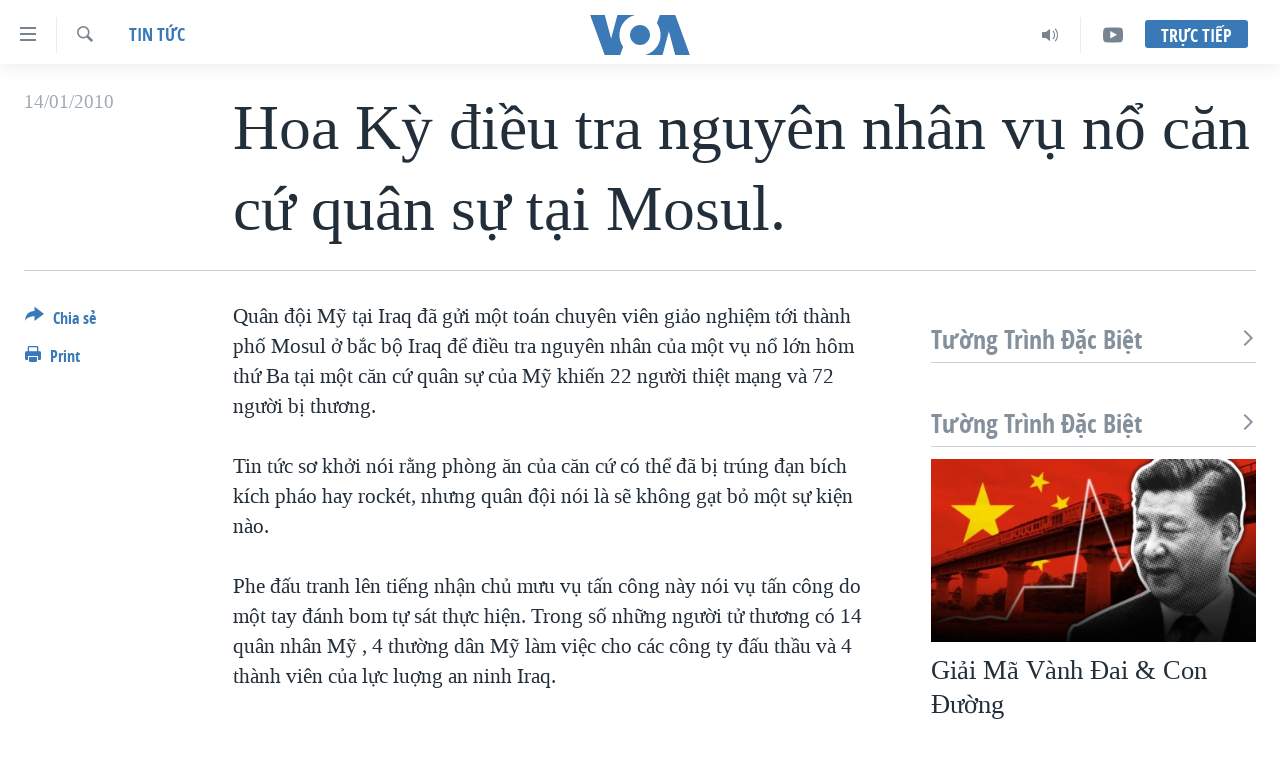

--- FILE ---
content_type: text/html; charset=utf-8
request_url: https://www.voatiengviet.com/a/a-19-2004-12-22-voa2-81503482/485784.html
body_size: 12929
content:

<!DOCTYPE html>
<html lang="vi" dir="ltr" class="no-js">
<head>
<link href="/Content/responsive/VOA/vi-VN/VOA-vi-VN.css?&amp;av=0.0.0.0&amp;cb=306" rel="stylesheet"/>
<script src="https://tags.voatiengviet.com/voa-pangea/prod/utag.sync.js"></script> <script type='text/javascript' src='https://www.youtube.com/iframe_api' async></script>
<script type="text/javascript">
//a general 'js' detection, must be on top level in <head>, due to CSS performance
document.documentElement.className = "js";
var cacheBuster = "306";
var appBaseUrl = "/";
var imgEnhancerBreakpoints = [0, 144, 256, 408, 650, 1023, 1597];
var isLoggingEnabled = false;
var isPreviewPage = false;
var isLivePreviewPage = false;
if (!isPreviewPage) {
window.RFE = window.RFE || {};
window.RFE.cacheEnabledByParam = window.location.href.indexOf('nocache=1') === -1;
const url = new URL(window.location.href);
const params = new URLSearchParams(url.search);
// Remove the 'nocache' parameter
params.delete('nocache');
// Update the URL without the 'nocache' parameter
url.search = params.toString();
window.history.replaceState(null, '', url.toString());
} else {
window.addEventListener('load', function() {
const links = window.document.links;
for (let i = 0; i < links.length; i++) {
links[i].href = '#';
links[i].target = '_self';
}
})
}
var pwaEnabled = false;
var swCacheDisabled;
</script>
<meta charset="utf-8" />
<title>Hoa Kỳ điều tra nguy&#234;n nh&#226;n vụ nổ căn cứ qu&#226;n sự tại Mosul.</title>
<meta name="description" content="Qu&#226;n đội Mỹ tại Iraq đ&#227; gửi một to&#225;n chuy&#234;n vi&#234;n giảo nghiệm tới th&#224;nh phố Mosul ở bắc bộ Iraq để điều tra nguy&#234;n nh&#226;n của một vụ nổ lớn h&#244;m thứ Ba tại một căn cứ qu&#226;n sự của Mỹ khiến 22 người thiệt mạng v&#224; 72 người bị thương.
Tin tức sơ khởi n&#243;i rằng ph&#242;ng ăn của căn cứ c&#243; thể đ&#227; bị tr&#250;ng đạn..." />
<meta name="keywords" content="Tin tức" />
<meta name="viewport" content="width=device-width, initial-scale=1.0" />
<meta http-equiv="X-UA-Compatible" content="IE=edge" />
<meta name="robots" content="max-image-preview:large"><meta property="fb:pages" content="144239423007" />
<meta name="msvalidate.01" content="3286EE554B6F672A6F2E608C02343C0E" />
<link href="https://www.voatiengviet.com/a/a-19-2004-12-22-voa2-81503482/485784.html" rel="canonical" />
<meta name="apple-mobile-web-app-title" content="VOA" />
<meta name="apple-mobile-web-app-status-bar-style" content="black" />
<meta name="apple-itunes-app" content="app-id=632618796, app-argument=//485784.ltr" />
<meta content="Hoa Kỳ điều tra nguyên nhân vụ nổ căn cứ quân sự tại Mosul." property="og:title" />
<meta content="Quân đội Mỹ tại Iraq đã gửi một toán chuyên viên giảo nghiệm tới thành phố Mosul ở bắc bộ Iraq để điều tra nguyên nhân của một vụ nổ lớn hôm thứ Ba tại một căn cứ quân sự của Mỹ khiến 22 người thiệt mạng và 72 người bị thương.
Tin tức sơ khởi nói rằng phòng ăn của căn cứ có thể đã bị trúng đạn..." property="og:description" />
<meta content="article" property="og:type" />
<meta content="https://www.voatiengviet.com/a/a-19-2004-12-22-voa2-81503482/485784.html" property="og:url" />
<meta content="Voice of America" property="og:site_name" />
<meta content="https://www.facebook.com/VOATiengViet" property="article:publisher" />
<meta content="https://www.voatiengviet.com/Content/responsive/VOA/img/top_logo_news.png" property="og:image" />
<meta content="640" property="og:image:width" />
<meta content="640" property="og:image:height" />
<meta content="site logo" property="og:image:alt" />
<meta content="303286607599462" property="fb:app_id" />
<meta content="summary_large_image" name="twitter:card" />
<meta content="@VOAVietnamese" name="twitter:site" />
<meta content="https://www.voatiengviet.com/Content/responsive/VOA/img/top_logo_news.png" name="twitter:image" />
<meta content="Hoa Kỳ điều tra nguyên nhân vụ nổ căn cứ quân sự tại Mosul." name="twitter:title" />
<meta content="Quân đội Mỹ tại Iraq đã gửi một toán chuyên viên giảo nghiệm tới thành phố Mosul ở bắc bộ Iraq để điều tra nguyên nhân của một vụ nổ lớn hôm thứ Ba tại một căn cứ quân sự của Mỹ khiến 22 người thiệt mạng và 72 người bị thương.
Tin tức sơ khởi nói rằng phòng ăn của căn cứ có thể đã bị trúng đạn..." name="twitter:description" />
<link rel="amphtml" href="https://www.voatiengviet.com/amp/a-19-2004-12-22-voa2-81503482/485784.html" />
<script type="application/ld+json">{"articleSection":"Tin tức","isAccessibleForFree":true,"headline":"Hoa Kỳ điều tra nguyên nhân vụ nổ căn cứ quân sự tại Mosul.","inLanguage":"vi-VN","keywords":"Tin tức","author":{"@type":"Person","name":"VOA"},"datePublished":"2010-01-14 10:04:59Z","dateModified":"2010-01-14 10:04:59Z","publisher":{"logo":{"width":512,"height":220,"@type":"ImageObject","url":"https://www.voatiengviet.com/Content/responsive/VOA/vi-VN/img/logo.png"},"@type":"NewsMediaOrganization","url":"https://www.voatiengviet.com","sameAs":["https://facebook.com/VOATiengViet","https://twitter.com/VOATiengViet","https://www.youtube.com/VOATiengViet","https://www.instagram.com/voatiengviet/"],"name":"VOA Tiếng Việt","alternateName":"VOA | Đài Tiếng Nói Hoa Kỳ"},"@context":"https://schema.org","@type":"NewsArticle","mainEntityOfPage":"https://www.voatiengviet.com/a/a-19-2004-12-22-voa2-81503482/485784.html","url":"https://www.voatiengviet.com/a/a-19-2004-12-22-voa2-81503482/485784.html","description":"Quân đội Mỹ tại Iraq đã gửi một toán chuyên viên giảo nghiệm tới thành phố Mosul ở bắc bộ Iraq để điều tra nguyên nhân của một vụ nổ lớn hôm thứ Ba tại một căn cứ quân sự của Mỹ khiến 22 người thiệt mạng và 72 người bị thương.\r\n Tin tức sơ khởi nói rằng phòng ăn của căn cứ có thể đã bị trúng đạn...","image":{"width":1080,"height":608,"@type":"ImageObject","url":"https://gdb.voanews.com/38CEF907-F6F1-40A7-AC67-CDE6A3271344_w1080_h608.png"},"name":"Hoa Kỳ điều tra nguyên nhân vụ nổ căn cứ quân sự tại Mosul."}</script>
<script src="/Scripts/responsive/infographics.b?v=dVbZ-Cza7s4UoO3BqYSZdbxQZVF4BOLP5EfYDs4kqEo1&amp;av=0.0.0.0&amp;cb=306"></script>
<script src="/Scripts/responsive/loader.b?v=Q26XNwrL6vJYKjqFQRDnx01Lk2pi1mRsuLEaVKMsvpA1&amp;av=0.0.0.0&amp;cb=306"></script>
<link rel="icon" type="image/svg+xml" href="/Content/responsive/VOA/img/webApp/favicon.svg" />
<link rel="alternate icon" href="/Content/responsive/VOA/img/webApp/favicon.ico" />
<link rel="apple-touch-icon" sizes="152x152" href="/Content/responsive/VOA/img/webApp/ico-152x152.png" />
<link rel="apple-touch-icon" sizes="144x144" href="/Content/responsive/VOA/img/webApp/ico-144x144.png" />
<link rel="apple-touch-icon" sizes="114x114" href="/Content/responsive/VOA/img/webApp/ico-114x114.png" />
<link rel="apple-touch-icon" sizes="72x72" href="/Content/responsive/VOA/img/webApp/ico-72x72.png" />
<link rel="apple-touch-icon-precomposed" href="/Content/responsive/VOA/img/webApp/ico-57x57.png" />
<link rel="icon" sizes="192x192" href="/Content/responsive/VOA/img/webApp/ico-192x192.png" />
<link rel="icon" sizes="128x128" href="/Content/responsive/VOA/img/webApp/ico-128x128.png" />
<meta name="msapplication-TileColor" content="#ffffff" />
<meta name="msapplication-TileImage" content="/Content/responsive/VOA/img/webApp/ico-144x144.png" />
<link rel="alternate" type="application/rss+xml" title="VOA - Top Stories [RSS]" href="/api/" />
<link rel="sitemap" type="application/rss+xml" href="/sitemap.xml" />
</head>
<body class=" nav-no-loaded cc_theme pg-article print-lay-article js-category-to-nav nojs-images ">
<script type="text/javascript" >
var analyticsData = {url:"https://www.voatiengviet.com/a/a-19-2004-12-22-voa2-81503482/485784.html",property_id:"492",article_uid:"485784",page_title:"Hoa Kỳ điều tra nguyên nhân vụ nổ căn cứ quân sự tại Mosul.",page_type:"article",content_type:"article",subcontent_type:"article",last_modified:"2010-01-14 10:04:59Z",pub_datetime:"2010-01-14 10:04:59Z",pub_year:"2010",pub_month:"01",pub_day:"14",pub_hour:"10",pub_weekday:"Thursday",section:"tin tức",english_section:"tin-tuc",byline:"",categories:"tin-tuc",domain:"www.voatiengviet.com",language:"Vietnamese",language_service:"VOA Vietnamese",platform:"web",copied:"no",copied_article:"",copied_title:"",runs_js:"Yes",cms_release:"8.44.0.0.306",enviro_type:"prod",slug:"a-19-2004-12-22-voa2-81503482",entity:"VOA",short_language_service:"VIE",platform_short:"W",page_name:"Hoa Kỳ điều tra nguyên nhân vụ nổ căn cứ quân sự tại Mosul."};
</script>
<noscript><iframe src="https://www.googletagmanager.com/ns.html?id=GTM-N8MP7P" height="0" width="0" style="display:none;visibility:hidden"></iframe></noscript><script type="text/javascript" data-cookiecategory="analytics">
var gtmEventObject = Object.assign({}, analyticsData, {event: 'page_meta_ready'});window.dataLayer = window.dataLayer || [];window.dataLayer.push(gtmEventObject);
if (top.location === self.location) { //if not inside of an IFrame
var renderGtm = "true";
if (renderGtm === "true") {
(function(w,d,s,l,i){w[l]=w[l]||[];w[l].push({'gtm.start':new Date().getTime(),event:'gtm.js'});var f=d.getElementsByTagName(s)[0],j=d.createElement(s),dl=l!='dataLayer'?'&l='+l:'';j.async=true;j.src='//www.googletagmanager.com/gtm.js?id='+i+dl;f.parentNode.insertBefore(j,f);})(window,document,'script','dataLayer','GTM-N8MP7P');
}
}
</script>
<!--Analytics tag js version start-->
<script type="text/javascript" data-cookiecategory="analytics">
var utag_data = Object.assign({}, analyticsData, {});
if(typeof(TealiumTagFrom)==='function' && typeof(TealiumTagSearchKeyword)==='function') {
var utag_from=TealiumTagFrom();var utag_searchKeyword=TealiumTagSearchKeyword();
if(utag_searchKeyword!=null && utag_searchKeyword!=='' && utag_data["search_keyword"]==null) utag_data["search_keyword"]=utag_searchKeyword;if(utag_from!=null && utag_from!=='') utag_data["from"]=TealiumTagFrom();}
if(window.top!== window.self&&utag_data.page_type==="snippet"){utag_data.page_type = 'iframe';}
try{if(window.top!==window.self&&window.self.location.hostname===window.top.location.hostname){utag_data.platform = 'self-embed';utag_data.platform_short = 'se';}}catch(e){if(window.top!==window.self&&window.self.location.search.includes("platformType=self-embed")){utag_data.platform = 'cross-promo';utag_data.platform_short = 'cp';}}
(function(a,b,c,d){ a="https://tags.voatiengviet.com/voa-pangea/prod/utag.js"; b=document;c="script";d=b.createElement(c);d.src=a;d.type="text/java"+c;d.async=true; a=b.getElementsByTagName(c)[0];a.parentNode.insertBefore(d,a); })();
</script>
<!--Analytics tag js version end-->
<!-- Analytics tag management NoScript -->
<noscript>
<img style="position: absolute; border: none;" src="https://ssc.voatiengviet.com/b/ss/bbgprod,bbgentityvoa/1/G.4--NS/1607347357?pageName=voa%3avie%3aw%3aarticle%3ahoa%20k%e1%bb%b3%20%c4%91i%e1%bb%81u%20tra%20nguy%c3%aan%20nh%c3%a2n%20v%e1%bb%a5%20n%e1%bb%95%20c%c4%83n%20c%e1%bb%a9%20qu%c3%a2n%20s%e1%bb%b1%20t%e1%ba%a1i%20mosul.&amp;c6=hoa%20k%e1%bb%b3%20%c4%91i%e1%bb%81u%20tra%20nguy%c3%aan%20nh%c3%a2n%20v%e1%bb%a5%20n%e1%bb%95%20c%c4%83n%20c%e1%bb%a9%20qu%c3%a2n%20s%e1%bb%b1%20t%e1%ba%a1i%20mosul.&amp;v36=8.44.0.0.306&amp;v6=D=c6&amp;g=https%3a%2f%2fwww.voatiengviet.com%2fa%2fa-19-2004-12-22-voa2-81503482%2f485784.html&amp;c1=D=g&amp;v1=D=g&amp;events=event1,event52&amp;c16=voa%20vietnamese&amp;v16=D=c16&amp;c5=tin-tuc&amp;v5=D=c5&amp;ch=tin%20t%e1%bb%a9c&amp;c15=vietnamese&amp;v15=D=c15&amp;c4=article&amp;v4=D=c4&amp;c14=485784&amp;v14=D=c14&amp;v20=no&amp;c17=web&amp;v17=D=c17&amp;mcorgid=518abc7455e462b97f000101%40adobeorg&amp;server=www.voatiengviet.com&amp;pageType=D=c4&amp;ns=bbg&amp;v29=D=server&amp;v25=voa&amp;v30=492&amp;v105=D=User-Agent " alt="analytics" width="1" height="1" /></noscript>
<!-- End of Analytics tag management NoScript -->
<!--*** Accessibility links - For ScreenReaders only ***-->
<section>
<div class="sr-only">
<h2>Đường dẫn truy cập</h2>
<ul>
<li><a href="#content" data-disable-smooth-scroll="1">Tới nội dung ch&#237;nh</a></li>
<li><a href="#navigation" data-disable-smooth-scroll="1">Tới điều hướng ch&#237;nh</a></li>
<li><a href="#txtHeaderSearch" data-disable-smooth-scroll="1">Đi tới &quot;T&#236;m&quot;</a></li>
</ul>
</div>
</section>
<div dir="ltr">
<div id="page">
<aside>
<div class="c-lightbox overlay-modal">
<div class="c-lightbox__intro">
<h2 class="c-lightbox__intro-title"></h2>
<button class="btn btn--rounded c-lightbox__btn c-lightbox__intro-next" title="Kế tiếp">
<span class="ico ico--rounded ico-chevron-forward"></span>
<span class="sr-only">Kế tiếp</span>
</button>
</div>
<div class="c-lightbox__nav">
<button class="btn btn--rounded c-lightbox__btn c-lightbox__btn--close" title="&#208;&#243;ng">
<span class="ico ico--rounded ico-close"></span>
<span class="sr-only">&#208;&#243;ng</span>
</button>
<button class="btn btn--rounded c-lightbox__btn c-lightbox__btn--prev" title="Trước">
<span class="ico ico--rounded ico-chevron-backward"></span>
<span class="sr-only">Trước</span>
</button>
<button class="btn btn--rounded c-lightbox__btn c-lightbox__btn--next" title="Kế tiếp">
<span class="ico ico--rounded ico-chevron-forward"></span>
<span class="sr-only">Kế tiếp</span>
</button>
</div>
<div class="c-lightbox__content-wrap">
<figure class="c-lightbox__content">
<span class="c-spinner c-spinner--lightbox">
<img src="/Content/responsive/img/player-spinner.png"
alt="please wait"
title="please wait" />
</span>
<div class="c-lightbox__img">
<div class="thumb">
<img src="" alt="" />
</div>
</div>
<figcaption>
<div class="c-lightbox__info c-lightbox__info--foot">
<span class="c-lightbox__counter"></span>
<span class="caption c-lightbox__caption"></span>
</div>
</figcaption>
</figure>
</div>
<div class="hidden">
<div class="content-advisory__box content-advisory__box--lightbox">
<span class="content-advisory__box-text">This image contains sensitive content which some people may find offensive or disturbing.</span>
<button class="btn btn--transparent content-advisory__box-btn m-t-md" value="text" type="button">
<span class="btn__text">
Click to reveal
</span>
</button>
</div>
</div>
</div>
<div class="print-dialogue">
<div class="container">
<h3 class="print-dialogue__title section-head">Print Options:</h3>
<div class="print-dialogue__opts">
<ul class="print-dialogue__opt-group">
<li class="form__group form__group--checkbox">
<input class="form__check " id="checkboxImages" name="checkboxImages" type="checkbox" checked="checked" />
<label for="checkboxImages" class="form__label m-t-md">Images</label>
</li>
<li class="form__group form__group--checkbox">
<input class="form__check " id="checkboxMultimedia" name="checkboxMultimedia" type="checkbox" checked="checked" />
<label for="checkboxMultimedia" class="form__label m-t-md">Multimedia</label>
</li>
</ul>
<ul class="print-dialogue__opt-group">
<li class="form__group form__group--checkbox">
<input class="form__check " id="checkboxEmbedded" name="checkboxEmbedded" type="checkbox" checked="checked" />
<label for="checkboxEmbedded" class="form__label m-t-md">Embedded Content</label>
</li>
<li class="hidden">
<input class="form__check " id="checkboxComments" name="checkboxComments" type="checkbox" />
<label for="checkboxComments" class="form__label m-t-md">Comments</label>
</li>
</ul>
</div>
<div class="print-dialogue__buttons">
<button class="btn btn--secondary close-button" type="button" title="Hủy">
<span class="btn__text ">Hủy</span>
</button>
<button class="btn btn-cust-print m-l-sm" type="button" title="Print">
<span class="btn__text ">Print</span>
</button>
</div>
</div>
</div>
<div class="ctc-message pos-fix">
<div class="ctc-message__inner">Link has been copied to clipboard</div>
</div>
</aside>
<div class="hdr-20 hdr-20--big">
<div class="hdr-20__inner">
<div class="hdr-20__max pos-rel">
<div class="hdr-20__side hdr-20__side--primary d-flex">
<label data-for="main-menu-ctrl" data-switcher-trigger="true" data-switch-target="main-menu-ctrl" class="burger hdr-trigger pos-rel trans-trigger" data-trans-evt="click" data-trans-id="menu">
<span class="ico ico-close hdr-trigger__ico hdr-trigger__ico--close burger__ico burger__ico--close"></span>
<span class="ico ico-menu hdr-trigger__ico hdr-trigger__ico--open burger__ico burger__ico--open"></span>
</label>
<div class="menu-pnl pos-fix trans-target" data-switch-target="main-menu-ctrl" data-trans-id="menu">
<div class="menu-pnl__inner">
<nav class="main-nav menu-pnl__item menu-pnl__item--first">
<ul class="main-nav__list accordeon" data-analytics-tales="false" data-promo-name="link" data-location-name="nav,secnav">
<li class="main-nav__item">
<a class="main-nav__item-name main-nav__item-name--link" href="/p/3639.html" title="Trang chủ" data-item-name="voa-tieng-viet" >Trang chủ</a>
</li>
<li class="main-nav__item">
<a class="main-nav__item-name main-nav__item-name--link" href="/p/6159.html" title="Việt Nam" data-item-name="viet-nam-1" >Việt Nam</a>
</li>
<li class="main-nav__item">
<a class="main-nav__item-name main-nav__item-name--link" href="/p/6165.html" title="Hoa Kỳ" data-item-name="hoa-ky-1" >Hoa Kỳ</a>
</li>
<li class="main-nav__item">
<a class="main-nav__item-name main-nav__item-name--link" href="/p/6184.html" title="Biển Đ&#244;ng" data-item-name="bien-dong" >Biển Đ&#244;ng</a>
</li>
<li class="main-nav__item">
<a class="main-nav__item-name main-nav__item-name--link" href="/p/6180.html" title="Thế giới" data-item-name="tin-the-gioi" >Thế giới</a>
</li>
<li class="main-nav__item">
<a class="main-nav__item-name main-nav__item-name--link" href="/p/3871.html" title="Blog" data-item-name="blog-mobile" >Blog</a>
</li>
<li class="main-nav__item">
<a class="main-nav__item-name main-nav__item-name--link" href="/p/6185.html" title="Diễn đ&#224;n" data-item-name="dien-dan" >Diễn đ&#224;n</a>
</li>
<li class="main-nav__item accordeon__item" data-switch-target="menu-item-1780">
<label class="main-nav__item-name main-nav__item-name--label accordeon__control-label" data-switcher-trigger="true" data-for="menu-item-1780">
Mục
<span class="ico ico-chevron-down main-nav__chev"></span>
</label>
<div class="main-nav__sub-list">
<a class="main-nav__item-name main-nav__item-name--link main-nav__item-name--sub" href="/PressFreedom" title="Tự Do B&#225;o Ch&#237;" data-item-name="press-freedom" >Tự Do B&#225;o Ch&#237;</a>
<a class="main-nav__item-name main-nav__item-name--link main-nav__item-name--sub" href="/z/7172" title="Vạch Trần Tin Giả" data-item-name="polygraph-vach-tran-tin-gia" >Vạch Trần Tin Giả</a>
<a class="main-nav__item-name main-nav__item-name--link main-nav__item-name--sub" href="/p/8930.html" title="Người Việt hải ngoại" data-item-name="nguoi-viet-hai-ngoai" >Người Việt hải ngoại</a>
<a class="main-nav__item-name main-nav__item-name--link main-nav__item-name--sub" href="/z/1800" title="Đời sống" data-item-name="doi-song" >Đời sống</a>
<a class="main-nav__item-name main-nav__item-name--link main-nav__item-name--sub" href="/z/1799" title="Kinh tế" data-item-name="kinh-te" >Kinh tế</a>
<a class="main-nav__item-name main-nav__item-name--link main-nav__item-name--sub" href="/z/1809" title="Khoa học" data-item-name="khoa-hoc-cong-nghe" >Khoa học</a>
<a class="main-nav__item-name main-nav__item-name--link main-nav__item-name--sub" href="/z/1796" title="Sức khoẻ" data-item-name="suc-khoe" >Sức khoẻ</a>
<a class="main-nav__item-name main-nav__item-name--link main-nav__item-name--sub" href="/z/1790" title="Văn ho&#225;" data-item-name="van-hoa" >Văn ho&#225;</a>
<a class="main-nav__item-name main-nav__item-name--link main-nav__item-name--sub" href="/z/1811" title="Thể thao" data-item-name="the-thao" >Thể thao</a>
<a class="main-nav__item-name main-nav__item-name--link main-nav__item-name--sub" href="/z/1801" title="Gi&#225;o dục" data-item-name="giao-duc" >Gi&#225;o dục</a>
</div>
</li>
<li class="main-nav__item accordeon__item" data-switch-target="menu-item-1867">
<label class="main-nav__item-name main-nav__item-name--label accordeon__control-label" data-switcher-trigger="true" data-for="menu-item-1867">
Chuy&#234;n đề
<span class="ico ico-chevron-down main-nav__chev"></span>
</label>
<div class="main-nav__sub-list">
<a class="main-nav__item-name main-nav__item-name--link main-nav__item-name--sub" href="https://projects.voanews.com/trade-wars/vietnamese.html" title="Chiến Tranh Thương Mại Của Mỹ: Qu&#225; Khứ V&#224; Hiện Tại" >Chiến Tranh Thương Mại Của Mỹ: Qu&#225; Khứ V&#224; Hiện Tại</a>
<a class="main-nav__item-name main-nav__item-name--link main-nav__item-name--sub" href="/p/9277.html" title="H&#224;nh Tr&#236;nh Bầu Cử 2024" data-item-name="hanh-trinh-bau-cu-2024" >H&#224;nh Tr&#236;nh Bầu Cử 2024</a>
<a class="main-nav__item-name main-nav__item-name--link main-nav__item-name--sub" href="https://projects.voanews.com/israel/one-year-at-war/vietnamese.html" title="Một Năm Chiến Tranh Tại Dải Gaza" >Một Năm Chiến Tranh Tại Dải Gaza</a>
<a class="main-nav__item-name main-nav__item-name--link main-nav__item-name--sub" href="https://projects.voanews.com/china/global-footprint/data-explorer/vietnamese.html" title="Giải M&#227; V&#224;nh Đai &amp; Con Đường" >Giải M&#227; V&#224;nh Đai &amp; Con Đường</a>
<a class="main-nav__item-name main-nav__item-name--link main-nav__item-name--sub" href="/p/8272.html" title="Ng&#224;y Tị nạn Thế giới" data-item-name="world-refugee-day" >Ng&#224;y Tị nạn Thế giới</a>
<a class="main-nav__item-name main-nav__item-name--link main-nav__item-name--sub" href="/p/7887.html" title="Trịnh Vĩnh B&#236;nh - người hạ &#39;b&#234;n thắng cuộc&#39;" data-item-name="trinh-vinh-binh-nguoi-ha-ben-thang-cuoc" >Trịnh Vĩnh B&#236;nh - người hạ &#39;b&#234;n thắng cuộc&#39;</a>
<a class="main-nav__item-name main-nav__item-name--link main-nav__item-name--sub" href="https://projects.voanews.com/ground-zero/vietnamese.html" title="Ground Zero – Xưa v&#224; Nay" >Ground Zero – Xưa v&#224; Nay</a>
<a class="main-nav__item-name main-nav__item-name--link main-nav__item-name--sub" href="https://projects.voanews.com/afghanistan/timeline/vietnamese.html" title="Chi ph&#237; chiến tranh Afghanistan" >Chi ph&#237; chiến tranh Afghanistan</a>
<a class="main-nav__item-name main-nav__item-name--link main-nav__item-name--sub" href="/z/5929" title="C&#225;c gi&#225; trị Cộng h&#242;a ở Việt Nam" data-item-name="cac-gia-tri-cong-hoa-o-vietnam" >C&#225;c gi&#225; trị Cộng h&#242;a ở Việt Nam</a>
<a class="main-nav__item-name main-nav__item-name--link main-nav__item-name--sub" href="/p/7046.html" title="Thượng đỉnh Trump-Kim tại Việt Nam" data-item-name="thuong-dinh-trump-kim-vietnam" >Thượng đỉnh Trump-Kim tại Việt Nam</a>
<a class="main-nav__item-name main-nav__item-name--link main-nav__item-name--sub" href="https://projects.voanews.com/vu-kien-trinh-vinh-binh-vs-chinh-phu-vn/" title="Trịnh Vĩnh B&#236;nh vs. Ch&#237;nh phủ Việt Nam" >Trịnh Vĩnh B&#236;nh vs. Ch&#237;nh phủ Việt Nam</a>
<a class="main-nav__item-name main-nav__item-name--link main-nav__item-name--sub" href="/p/6556.html" title="Ngư D&#226;n Việt v&#224; L&#224;n S&#243;ng Trộm Hải S&#226;m" data-item-name="ngu-dan-viet-va-lan-song-trom-hai-sam" >Ngư D&#226;n Việt v&#224; L&#224;n S&#243;ng Trộm Hải S&#226;m</a>
<a class="main-nav__item-name main-nav__item-name--link main-nav__item-name--sub" href="https://projects.voanews.com/off-the-highway/vi/" title="B&#234;n Kia Quốc Lộ: Tiếng Vọng Từ N&#244;ng Th&#244;n Mỹ" >B&#234;n Kia Quốc Lộ: Tiếng Vọng Từ N&#244;ng Th&#244;n Mỹ</a>
<a class="main-nav__item-name main-nav__item-name--link main-nav__item-name--sub" href="/p/9003.html" title="Quan Hệ Việt Mỹ" data-item-name="us-vietnam-relation-quan-he-viet-my" >Quan Hệ Việt Mỹ</a>
</div>
</li>
<li class="main-nav__item">
<a class="main-nav__item-name main-nav__item-name--link" href="/p/3873.html" title="Học tiếng Anh" data-item-name="hoc-tieng-anh-mobile" >Học tiếng Anh</a>
</li>
<li class="main-nav__item">
<a class="main-nav__item-name main-nav__item-name--link" href="/p/3863.html" title="Video" data-item-name="video-mobile" >Video</a>
</li>
<li class="main-nav__item">
<a class="main-nav__item-name main-nav__item-name--link" href="/Nghe" title="Nghe" data-item-name="audio-mobile" >Nghe</a>
</li>
</ul>
</nav>
<div class="menu-pnl__item menu-pnl__item--social">
<h5 class="menu-pnl__sub-head">Mạng x&#227; hội</h5>
<a href="https://facebook.com/VOATiengViet" title="Follow us on Facebook" data-analytics-text="follow_on_facebook" class="btn btn--rounded btn--social-inverted menu-pnl__btn js-social-btn btn-facebook" target="_blank" rel="noopener">
<span class="ico ico-facebook-alt ico--rounded"></span>
</a>
<a href="https://twitter.com/VOATiengViet" title="Follow us on Twitter" data-analytics-text="follow_on_twitter" class="btn btn--rounded btn--social-inverted menu-pnl__btn js-social-btn btn-twitter" target="_blank" rel="noopener">
<span class="ico ico-twitter ico--rounded"></span>
</a>
<a href="https://www.youtube.com/VOATiengViet" title="Follow us on Youtube" data-analytics-text="follow_on_youtube" class="btn btn--rounded btn--social-inverted menu-pnl__btn js-social-btn btn-youtube" target="_blank" rel="noopener">
<span class="ico ico-youtube ico--rounded"></span>
</a>
<a href="https://www.instagram.com/voatiengviet/" title="Follow us on Instagram" data-analytics-text="follow_on_instagram" class="btn btn--rounded btn--social-inverted menu-pnl__btn js-social-btn btn-instagram" target="_blank" rel="noopener">
<span class="ico ico-instagram ico--rounded"></span>
</a>
</div>
<div class="menu-pnl__item">
<a href="/navigation/allsites" class="menu-pnl__item-link">
<span class="ico ico-languages "></span>
Ng&#244;n ngữ kh&#225;c
</a>
</div>
</div>
</div>
<label data-for="top-search-ctrl" data-switcher-trigger="true" data-switch-target="top-search-ctrl" class="top-srch-trigger hdr-trigger">
<span class="ico ico-close hdr-trigger__ico hdr-trigger__ico--close top-srch-trigger__ico top-srch-trigger__ico--close"></span>
<span class="ico ico-search hdr-trigger__ico hdr-trigger__ico--open top-srch-trigger__ico top-srch-trigger__ico--open"></span>
</label>
<div class="srch-top srch-top--in-header" data-switch-target="top-search-ctrl">
<div class="container">
<form action="/s" class="srch-top__form srch-top__form--in-header" id="form-topSearchHeader" method="get" role="search"><label for="txtHeaderSearch" class="sr-only">T&#236;m</label>
<input type="text" id="txtHeaderSearch" name="k" placeholder="T&#236;m..." accesskey="s" value="" class="srch-top__input analyticstag-event" onkeydown="if (event.keyCode === 13) { FireAnalyticsTagEventOnSearch('search', $dom.get('#txtHeaderSearch')[0].value) }" />
<button title="T&#236;m" type="submit" class="btn btn--top-srch analyticstag-event" onclick="FireAnalyticsTagEventOnSearch('search', $dom.get('#txtHeaderSearch')[0].value) ">
<span class="ico ico-search"></span>
</button></form>
</div>
</div>
<a href="/" class="main-logo-link">
<img src="/Content/responsive/VOA/vi-VN/img/logo-compact.svg" class="main-logo main-logo--comp" alt="site logo">
<img src="/Content/responsive/VOA/vi-VN/img/logo.svg" class="main-logo main-logo--big" alt="site logo">
</a>
</div>
<div class="hdr-20__side hdr-20__side--secondary d-flex">
<a href="https://www.youtube.com/VOATiengviet" title="YouTube" class="hdr-20__secondary-item" data-item-name="custom1">
<span class="ico-custom ico-custom--1 hdr-20__secondary-icon"></span>
</a>
<a href="/Nghe/" title="Audio" class="hdr-20__secondary-item" data-item-name="audio">
<span class="ico ico-audio hdr-20__secondary-icon"></span>
</a>
<a href="/s" title="T&#236;m" class="hdr-20__secondary-item hdr-20__secondary-item--search" data-item-name="search">
<span class="ico ico-search hdr-20__secondary-icon hdr-20__secondary-icon--search"></span>
</a>
<div class="hdr-20__secondary-item live-b-drop">
<div class="live-b-drop__off">
<a href="/live/" class="live-b-drop__link" title="Trực tiếp" data-item-name="live">
<span class="badge badge--live-btn badge--live-btn-off">
Trực tiếp
</span>
</a>
</div>
<div class="live-b-drop__on hidden">
<label data-for="live-ctrl" data-switcher-trigger="true" data-switch-target="live-ctrl" class="live-b-drop__label pos-rel">
<span class="badge badge--live badge--live-btn">
Trực tiếp
</span>
<span class="ico ico-close live-b-drop__label-ico live-b-drop__label-ico--close"></span>
</label>
<div class="live-b-drop__panel" id="targetLivePanelDiv" data-switch-target="live-ctrl"></div>
</div>
</div>
<div class="srch-bottom">
<form action="/s" class="srch-bottom__form d-flex" id="form-bottomSearch" method="get" role="search"><label for="txtSearch" class="sr-only">T&#236;m</label>
<input type="search" id="txtSearch" name="k" placeholder="T&#236;m..." accesskey="s" value="" class="srch-bottom__input analyticstag-event" onkeydown="if (event.keyCode === 13) { FireAnalyticsTagEventOnSearch('search', $dom.get('#txtSearch')[0].value) }" />
<button title="T&#236;m" type="submit" class="btn btn--bottom-srch analyticstag-event" onclick="FireAnalyticsTagEventOnSearch('search', $dom.get('#txtSearch')[0].value) ">
<span class="ico ico-search"></span>
</button></form>
</div>
</div>
<img src="/Content/responsive/VOA/vi-VN/img/logo-print.gif" class="logo-print" alt="site logo">
<img src="/Content/responsive/VOA/vi-VN/img/logo-print_color.png" class="logo-print logo-print--color" alt="site logo">
</div>
</div>
</div>
<script>
if (document.body.className.indexOf('pg-home') > -1) {
var nav2In = document.querySelector('.hdr-20__inner');
var nav2Sec = document.querySelector('.hdr-20__side--secondary');
var secStyle = window.getComputedStyle(nav2Sec);
if (nav2In && window.pageYOffset < 150 && secStyle['position'] !== 'fixed') {
nav2In.classList.add('hdr-20__inner--big')
}
}
</script>
<div class="c-hlights c-hlights--breaking c-hlights--no-item" data-hlight-display="mobile,desktop">
<div class="c-hlights__wrap container p-0">
<div class="c-hlights__nav">
<a role="button" href="#" title="Trước">
<span class="ico ico-chevron-backward m-0"></span>
<span class="sr-only">Trước</span>
</a>
<a role="button" href="#" title="Kế tiếp">
<span class="ico ico-chevron-forward m-0"></span>
<span class="sr-only">Kế tiếp</span>
</a>
</div>
<span class="c-hlights__label">
<span class="">Tin mới</span>
<span class="switcher-trigger">
<label data-for="more-less-1" data-switcher-trigger="true" class="switcher-trigger__label switcher-trigger__label--more p-b-0" title="Xem th&#234;m">
<span class="ico ico-chevron-down"></span>
</label>
<label data-for="more-less-1" data-switcher-trigger="true" class="switcher-trigger__label switcher-trigger__label--less p-b-0" title="Kh&#244;ng hiển thị nội dung">
<span class="ico ico-chevron-up"></span>
</label>
</span>
</span>
<ul class="c-hlights__items switcher-target" data-switch-target="more-less-1">
</ul>
</div>
</div> <div id="content">
<main class="container">
<div class="hdr-container">
<div class="row">
<div class="col-category col-xs-12 col-md-2 pull-left"> <div class="category js-category">
<a class="" href="/z/1777">Tin tức</a> </div>
</div><div class="col-title col-xs-12 col-md-10 pull-right"> <h1 class="title pg-title">
Hoa Kỳ điều tra nguy&#234;n nh&#226;n vụ nổ căn cứ qu&#226;n sự tại Mosul.
</h1>
</div><div class="col-publishing-details col-xs-12 col-sm-12 col-md-2 pull-left"> <div class="publishing-details ">
<div class="published">
<span class="date" >
<time pubdate="pubdate" datetime="2010-01-14T17:04:59+07:00">
14/01/2010
</time>
</span>
</div>
</div>
</div><div class="col-lg-12 separator"> <div class="separator">
<hr class="title-line" />
</div>
</div>
</div>
</div>
<div class="body-container">
<div class="row">
<div class="col-xs-12 col-md-2 pull-left article-share">
<div class="share--box">
<div class="sticky-share-container" style="display:none">
<div class="container">
<a href="https://www.voatiengviet.com" id="logo-sticky-share">&nbsp;</a>
<div class="pg-title pg-title--sticky-share">
Hoa Kỳ điều tra nguy&#234;n nh&#226;n vụ nổ căn cứ qu&#226;n sự tại Mosul.
</div>
<div class="sticked-nav-actions">
<!--This part is for sticky navigation display-->
<p class="buttons link-content-sharing p-0 ">
<button class="btn btn--link btn-content-sharing p-t-0 " id="btnContentSharing" value="text" role="Button" type="" title="Th&#234;m lựa chọn chia sẻ">
<span class="ico ico-share ico--l"></span>
<span class="btn__text ">
Chia sẻ
</span>
</button>
</p>
<aside class="content-sharing js-content-sharing js-content-sharing--apply-sticky content-sharing--sticky"
role="complementary"
data-share-url="https://www.voatiengviet.com/a/a-19-2004-12-22-voa2-81503482/485784.html" data-share-title="Hoa Kỳ điều tra nguy&#234;n nh&#226;n vụ nổ căn cứ qu&#226;n sự tại Mosul." data-share-text="">
<div class="content-sharing__popover">
<h6 class="content-sharing__title">Chia sẻ</h6>
<button href="#close" id="btnCloseSharing" class="btn btn--text-like content-sharing__close-btn">
<span class="ico ico-close ico--l"></span>
</button>
<ul class="content-sharing__list">
<li class="content-sharing__item">
<div class="ctc ">
<input type="text" class="ctc__input" readonly="readonly">
<a href="" js-href="https://www.voatiengviet.com/a/a-19-2004-12-22-voa2-81503482/485784.html" class="content-sharing__link ctc__button">
<span class="ico ico-copy-link ico--rounded ico--s"></span>
<span class="content-sharing__link-text">Copy link</span>
</a>
</div>
</li>
<li class="content-sharing__item">
<a href="https://facebook.com/sharer.php?u=https%3a%2f%2fwww.voatiengviet.com%2fa%2fa-19-2004-12-22-voa2-81503482%2f485784.html"
data-analytics-text="share_on_facebook"
title="Facebook" target="_blank"
class="content-sharing__link js-social-btn">
<span class="ico ico-facebook ico--rounded ico--s"></span>
<span class="content-sharing__link-text">Facebook</span>
</a>
</li>
<li class="content-sharing__item">
<a href="https://twitter.com/share?url=https%3a%2f%2fwww.voatiengviet.com%2fa%2fa-19-2004-12-22-voa2-81503482%2f485784.html&amp;text=Hoa+K%e1%bb%b3+%c4%91i%e1%bb%81u+tra+nguy%c3%aan+nh%c3%a2n+v%e1%bb%a5+n%e1%bb%95+c%c4%83n+c%e1%bb%a9+qu%c3%a2n+s%e1%bb%b1+t%e1%ba%a1i+Mosul."
data-analytics-text="share_on_twitter"
title="Twitter" target="_blank"
class="content-sharing__link js-social-btn">
<span class="ico ico-twitter ico--rounded ico--s"></span>
<span class="content-sharing__link-text">Twitter</span>
</a>
</li>
<li class="content-sharing__item visible-xs-inline-block visible-sm-inline-block">
<a href="whatsapp://send?text=https%3a%2f%2fwww.voatiengviet.com%2fa%2fa-19-2004-12-22-voa2-81503482%2f485784.html"
data-analytics-text="share_on_whatsapp"
title="WhatsApp" target="_blank"
class="content-sharing__link js-social-btn">
<span class="ico ico-whatsapp ico--rounded ico--s"></span>
<span class="content-sharing__link-text">WhatsApp</span>
</a>
</li>
<li class="content-sharing__item visible-md-inline-block visible-lg-inline-block">
<a href="https://web.whatsapp.com/send?text=https%3a%2f%2fwww.voatiengviet.com%2fa%2fa-19-2004-12-22-voa2-81503482%2f485784.html"
data-analytics-text="share_on_whatsapp_desktop"
title="WhatsApp" target="_blank"
class="content-sharing__link js-social-btn">
<span class="ico ico-whatsapp ico--rounded ico--s"></span>
<span class="content-sharing__link-text">WhatsApp</span>
</a>
</li>
<li class="content-sharing__item visible-xs-inline-block visible-sm-inline-block">
<a href="https://line.me/R/msg/text/?https%3a%2f%2fwww.voatiengviet.com%2fa%2fa-19-2004-12-22-voa2-81503482%2f485784.html"
data-analytics-text="share_on_line"
title="Line" target="_blank"
class="content-sharing__link js-social-btn">
<span class="ico ico-line ico--rounded ico--s"></span>
<span class="content-sharing__link-text">Line</span>
</a>
</li>
<li class="content-sharing__item visible-md-inline-block visible-lg-inline-block">
<a href="https://timeline.line.me/social-plugin/share?url=https%3a%2f%2fwww.voatiengviet.com%2fa%2fa-19-2004-12-22-voa2-81503482%2f485784.html"
data-analytics-text="share_on_line_desktop"
title="Line" target="_blank"
class="content-sharing__link js-social-btn">
<span class="ico ico-line ico--rounded ico--s"></span>
<span class="content-sharing__link-text">Line</span>
</a>
</li>
<li class="content-sharing__item">
<a href="mailto:?body=https%3a%2f%2fwww.voatiengviet.com%2fa%2fa-19-2004-12-22-voa2-81503482%2f485784.html&amp;subject=Hoa Kỳ điều tra nguy&#234;n nh&#226;n vụ nổ căn cứ qu&#226;n sự tại Mosul."
title="Email"
class="content-sharing__link ">
<span class="ico ico-email ico--rounded ico--s"></span>
<span class="content-sharing__link-text">Email</span>
</a>
</li>
</ul>
</div>
</aside>
</div>
</div>
</div>
<div class="links">
<p class="buttons link-content-sharing p-0 ">
<button class="btn btn--link btn-content-sharing p-t-0 " id="btnContentSharing" value="text" role="Button" type="" title="Th&#234;m lựa chọn chia sẻ">
<span class="ico ico-share ico--l"></span>
<span class="btn__text ">
Chia sẻ
</span>
</button>
</p>
<aside class="content-sharing js-content-sharing " role="complementary"
data-share-url="https://www.voatiengviet.com/a/a-19-2004-12-22-voa2-81503482/485784.html" data-share-title="Hoa Kỳ điều tra nguy&#234;n nh&#226;n vụ nổ căn cứ qu&#226;n sự tại Mosul." data-share-text="">
<div class="content-sharing__popover">
<h6 class="content-sharing__title">Chia sẻ</h6>
<button href="#close" id="btnCloseSharing" class="btn btn--text-like content-sharing__close-btn">
<span class="ico ico-close ico--l"></span>
</button>
<ul class="content-sharing__list">
<li class="content-sharing__item">
<div class="ctc ">
<input type="text" class="ctc__input" readonly="readonly">
<a href="" js-href="https://www.voatiengviet.com/a/a-19-2004-12-22-voa2-81503482/485784.html" class="content-sharing__link ctc__button">
<span class="ico ico-copy-link ico--rounded ico--l"></span>
<span class="content-sharing__link-text">Copy link</span>
</a>
</div>
</li>
<li class="content-sharing__item">
<a href="https://facebook.com/sharer.php?u=https%3a%2f%2fwww.voatiengviet.com%2fa%2fa-19-2004-12-22-voa2-81503482%2f485784.html"
data-analytics-text="share_on_facebook"
title="Facebook" target="_blank"
class="content-sharing__link js-social-btn">
<span class="ico ico-facebook ico--rounded ico--l"></span>
<span class="content-sharing__link-text">Facebook</span>
</a>
</li>
<li class="content-sharing__item">
<a href="https://twitter.com/share?url=https%3a%2f%2fwww.voatiengviet.com%2fa%2fa-19-2004-12-22-voa2-81503482%2f485784.html&amp;text=Hoa+K%e1%bb%b3+%c4%91i%e1%bb%81u+tra+nguy%c3%aan+nh%c3%a2n+v%e1%bb%a5+n%e1%bb%95+c%c4%83n+c%e1%bb%a9+qu%c3%a2n+s%e1%bb%b1+t%e1%ba%a1i+Mosul."
data-analytics-text="share_on_twitter"
title="Twitter" target="_blank"
class="content-sharing__link js-social-btn">
<span class="ico ico-twitter ico--rounded ico--l"></span>
<span class="content-sharing__link-text">Twitter</span>
</a>
</li>
<li class="content-sharing__item visible-xs-inline-block visible-sm-inline-block">
<a href="whatsapp://send?text=https%3a%2f%2fwww.voatiengviet.com%2fa%2fa-19-2004-12-22-voa2-81503482%2f485784.html"
data-analytics-text="share_on_whatsapp"
title="WhatsApp" target="_blank"
class="content-sharing__link js-social-btn">
<span class="ico ico-whatsapp ico--rounded ico--l"></span>
<span class="content-sharing__link-text">WhatsApp</span>
</a>
</li>
<li class="content-sharing__item visible-md-inline-block visible-lg-inline-block">
<a href="https://web.whatsapp.com/send?text=https%3a%2f%2fwww.voatiengviet.com%2fa%2fa-19-2004-12-22-voa2-81503482%2f485784.html"
data-analytics-text="share_on_whatsapp_desktop"
title="WhatsApp" target="_blank"
class="content-sharing__link js-social-btn">
<span class="ico ico-whatsapp ico--rounded ico--l"></span>
<span class="content-sharing__link-text">WhatsApp</span>
</a>
</li>
<li class="content-sharing__item visible-xs-inline-block visible-sm-inline-block">
<a href="https://line.me/R/msg/text/?https%3a%2f%2fwww.voatiengviet.com%2fa%2fa-19-2004-12-22-voa2-81503482%2f485784.html"
data-analytics-text="share_on_line"
title="Line" target="_blank"
class="content-sharing__link js-social-btn">
<span class="ico ico-line ico--rounded ico--l"></span>
<span class="content-sharing__link-text">Line</span>
</a>
</li>
<li class="content-sharing__item visible-md-inline-block visible-lg-inline-block">
<a href="https://timeline.line.me/social-plugin/share?url=https%3a%2f%2fwww.voatiengviet.com%2fa%2fa-19-2004-12-22-voa2-81503482%2f485784.html"
data-analytics-text="share_on_line_desktop"
title="Line" target="_blank"
class="content-sharing__link js-social-btn">
<span class="ico ico-line ico--rounded ico--l"></span>
<span class="content-sharing__link-text">Line</span>
</a>
</li>
<li class="content-sharing__item">
<a href="mailto:?body=https%3a%2f%2fwww.voatiengviet.com%2fa%2fa-19-2004-12-22-voa2-81503482%2f485784.html&amp;subject=Hoa Kỳ điều tra nguy&#234;n nh&#226;n vụ nổ căn cứ qu&#226;n sự tại Mosul."
title="Email"
class="content-sharing__link ">
<span class="ico ico-email ico--rounded ico--l"></span>
<span class="content-sharing__link-text">Email</span>
</a>
</li>
</ul>
</div>
</aside>
<p class="link-print visible-md visible-lg buttons p-0">
<button class="btn btn--link btn-print p-t-0" onclick="if (typeof FireAnalyticsTagEvent === 'function') {FireAnalyticsTagEvent({ on_page_event: 'print_story' });}return false" title="(CTRL+P)">
<span class="ico ico-print"></span>
<span class="btn__text">Print</span>
</button>
</p>
</div>
</div>
</div>
<div class="col-xs-12 col-sm-12 col-md-10 col-lg-10 pull-right">
<div class="row">
<div class="col-xs-12 col-sm-12 col-md-8 col-lg-8 pull-left bottom-offset content-offset">
<div id="article-content" class="content-floated-wrap fb-quotable">
<div class="wsw">
<p>Quân đội Mỹ tại Iraq đã gửi một toán chuyên viên giảo nghiệm tới thành phố Mosul ở bắc bộ Iraq để điều tra nguyên nhân của một vụ nổ lớn hôm thứ Ba tại một căn cứ quân sự của Mỹ khiến 22 người thiệt mạng và 72 người bị thương. </p>
<p />
Tin tức sơ khởi nói rằng phòng ăn của căn cứ có thể đã bị trúng đạn bích kích pháo hay rockét, nhưng quân đội nói là sẽ không gạt bỏ một sự kiện nào.
<p />Phe đấu tranh lên tiếng nhận chủ mưu vụ tấn công này nói vụ tấn công do một tay đánh bom tự sát thực hiện. Trong số những người tử thương có 14 quân nhân Mỹ , 4 thường dân Mỹ làm việc cho các công ty đấu thầu và 4 thành viên của lực luợng an ninh Iraq.
<p />Đa số những người bị thương là quân nhân Mỹ, và vài người bị thương nặng đã được chở tới một quân y viện ở Đức để chữa trị.
<p>Đường phố Mosul hôm nay không một bóng người và năm cây cầu của thành phố đều bị phong tỏa. Chiến xa và binh sĩ Mỹ trấn đóng trên khắp thành phố trong khi trực thăng bay lượn trên đầu. </p>
</div>
</div>
</div>
<div class="col-xs-12 col-sm-12 col-md-4 col-lg-4 pull-left design-top-offset"> <div class="region">
<div class="media-block-wrap" id="wrowblock-46313_21" data-area-id=R1_1>
<h2 class="section-head">
<a href="https://projects.voanews.com/israel/one-year-at-war/vietnamese.html"><span class="ico ico-chevron-forward pull-right flip"></span>Tường Tr&#236;nh Đặc Biệt</a> </h2>
<div class="row">
<div class="col-xs-12 col-sm-6 col-md-12 col-lg-12">
<div class="row">
<ul>
</ul>
</div>
</div>
<div class="col-xs-12 col-sm-6 col-md-12 col-lg-12 fui-grid">
<div class="row">
<ul>
</ul>
</div>
</div>
</div>
</div>
<div class="media-block-wrap" id="wrowblock-35977_21" data-area-id=R6_1>
<h2 class="section-head">
<a href="https://projects.voanews.com/china/global-footprint/data-explorer/vietnamese.html"><span class="ico ico-chevron-forward pull-right flip"></span>Tường Tr&#236;nh Đặc Biệt</a> </h2>
<div class="row">
<ul>
<li class="col-xs-12 col-sm-12 col-md-12 col-lg-12 mb-grid">
<div class="media-block ">
<a href="https://projects.voanews.com/china/global-footprint/data-explorer/vietnamese.html" class="img-wrap img-wrap--t-spac img-wrap--size-2" title="Giải M&#227; V&#224;nh Đai &amp; Con Đường">
<div class="thumb thumb16_9">
<noscript class="nojs-img">
<img src="https://gdb.voanews.com/01000000-0aff-0242-0021-08db1defe4e8_w160_r1.jpg" alt="" />
</noscript>
<img data-src="https://gdb.voanews.com/01000000-0aff-0242-0021-08db1defe4e8_w100_r1.jpg" src="" alt="" class=""/>
</div>
</a>
<div class="media-block__content">
<a href="https://projects.voanews.com/china/global-footprint/data-explorer/vietnamese.html">
<h4 class="media-block__title media-block__title--size-2" title="Giải M&#227; V&#224;nh Đai &amp; Con Đường">
Giải M&#227; V&#224;nh Đai &amp; Con Đường
</h4>
<p class="perex perex--mb perex--size-2">Năm 2023 đ&#225;nh dấu 10 năm S&#225;ng kiến V&#224;nh đai v&#224; Con đường (BRI) của Trung Quốc do Tập Cận B&#236;nh khởi xướng. Bắc Kinh chi ra h&#224;ng ngh&#236;n tỉ đ&#244; la để x&#226;y dựng c&#225;c dự &#225;n cơ sở hạ tầng tr&#234;n khắp thế giới b&#234;n ngo&#224;i Trung Quốc. Sau loạt dự &#225;n đầu ti&#234;n, &#244;ng Tập đ&#227; mở rộng tầm nh&#236;n v&#224; phạm vi tiếp cận của BRI để bao tr&#249;m l&#227;nh vực chăm s&#243;c sức khỏe, gi&#225;o dục v&#224; c&#244;ng nghệ.</p>
</a>
</div>
</div>
</li>
</ul>
</div>
</div>
<div class="media-block-wrap" id="wrowblock-5656_21" data-area-id=R7_1>
<h2 class="section-head">
<a href="https://www.youtube.com/playlist?list=PLDD6356A340D43259" onclick="window.open(&#39;https://www.youtube.com/playlist?list=PLDD6356A340D43259&#39;);return false;" target="_blank"><span class="ico ico-chevron-forward pull-right flip"></span>Tin Vắn Thế Giới</a> </h2>
<div class="wsw">
<div class="clear"></div>
<div class="wsw__embed mediaReplacer externalMedia">
<div class="c-sticky-container">
<div class="c-sticky-element" data-sp_api="youtube">
<span class="c-sticky-element__close-el c-sticky-element__swipe-el ta-c" title="close">
<span class="ico ico-close m-0"></span>
</span>
<div class='external-content-placeholder'></div><script>renderExternalContent('//www.youtube.com/embed/videoseries?list=PLDD6356A340D43259&&&enablejsapi=1')</script>
</div>
</div>
</div> </div>
</div>
<div class="media-block-wrap" id="wrowblock-35113_21" data-area-id=R8_1>
<div class="podcast-wg aslp">
<div class="aslp__mmp" data-src="/podcast/player/8011034/134217728/447/638775752746670000"></div>
<div class="aslp__control pos-rel aslp__control--full">
<div class="img-wrap aslp__control-img-w">
<div class="thumb thumb1_1">
<noscript class="nojs-img">
<img src="https://gdb.voanews.com/fb347c22-6cce-46c5-9688-19ab0f3a602c_w50_r5.png" alt="Thời sự quốc tế" />
</noscript>
<img data-src="https://gdb.voanews.com/fb347c22-6cce-46c5-9688-19ab0f3a602c_w50_r5.png" src="" class="" alt="Thời sự quốc tế" />
</div>
</div>
<div class="podcast-wg__overlay-content pos-abs aslp__control-overlay">
<span class="ico ico-audio-rounded aslp__control-ico aslp__control-ico--pw aslp__control-ico--play aslp__control-ico--swirl-in"></span>
<span class="ico ico-pause-rounded aslp__control-ico aslp__control-ico--pw aslp__control-ico--pause aslp__control-ico--swirl-out"></span>
<span class="aslp__control-ico aslp__control-ico--pw aslp__control-ico--load"></span>
</div>
</div>
<div class="podcast-wg__label ta-c">Mới nhất</div>
<a class="podcast-wg__link" href="/a/8011034.html" title="Điện Kremlin: &#212;ng Putin đ&#227; gửi th&#244;ng điệp cho &#244;ng Trump về &#253; tưởng ngừng bắn ở Ukraine | VOA ">
<div class="podcast-wg__title ta-c">Điện Kremlin: &#212;ng Putin đ&#227; gửi th&#244;ng điệp cho &#244;ng Trump về &#253; tưởng ngừng bắn ở Ukraine | VOA </div>
</a>
<a class="podcast-wg__link" href="/z/1952" title="Thời sự quốc tế">
<div class="podcast-wg__zone-title ta-c">Thời sự quốc tế</div>
</a>
<div class="podcast-sub">
<div class="podcast-sub__btn-outer podcast-sub__btn-outer--widget">
<a class="btn podcast-sub__sub-btn--widget podcast-sub__sub-btn" href="/podcast/sublink/1952" rel="noopener" target="_blank" title="Đăng k&#253;">
<span class="btn__text">
Đăng k&#253;
</span>
</a>
</div>
<div class="podcast-sub__overlay">
<div class="podcast-sub__modal-outer d-flex">
<div class="podcast-sub__modal">
<div class="podcast-sub__modal-top">
<div class="img-wrap podcast-sub__modal-top-img-w">
<div class="thumb thumb1_1">
<img data-src="https://gdb.voanews.com/fb347c22-6cce-46c5-9688-19ab0f3a602c_w50_r5.png" alt="Thời sự quốc tế" />
</div>
</div>
<div class="podcast-sub__modal-top-ico">
<span class="ico ico-close"></span>
</div>
<h3 class="title podcast-sub__modal-title">Đăng k&#253;</h3>
</div>
<a class="podcast-sub__modal-link podcast-sub__modal-link--apple" href="https://podcasts.apple.com/us/podcast/id297403685" target="_blank" rel="noopener">
<span class="ico ico-apple-podcast"></span>
Apple Podcasts
</a>
<a class="podcast-sub__modal-link podcast-sub__modal-link--spotify" href="https://open.spotify.com/show/7fppE4kpzGht2hN3hwEZfB" target="_blank" rel="noopener">
<span class="ico ico-spotify"></span>
Spotify
</a>
<a class="podcast-sub__modal-link podcast-sub__modal-link--rss" href="/podcast/?zoneId=1952" target="_blank" rel="noopener">
<span class="ico ico-podcast"></span>
&#208;ăng k&#253;
</a>
</div>
</div>
</div>
</div>
</div>
</div>
<div class="media-block-wrap" id="wrowblock-5657_21" data-area-id=R9_1>
<h2 class="section-head">
<a href="/z/1788"><span class="ico ico-chevron-forward pull-right flip"></span>Tin thế giới mới nhất</a> </h2>
<div class="row">
<ul>
</ul>
</div><a class="link-more" href="/z/1788">Xem th&#234;m</a>
</div>
<div class="media-block-wrap" id="wrowblock-5658_21" data-area-id=R10_1>
<h2 class="section-head">
Đọc nhiều nhất </h2>
<div class="row trends-wg">
<a href="/a/nguoi-viet-chi-nhieu-ty-dola-mua-nha-tai-my/3954881.html" class="col-xs-12 col-sm-6 col-md-12 col-lg-12 trends-wg__item mb-grid">
<span class="trends-wg__item-inner">
<span class="trends-wg__item-number">1</span>
<h4 class="trends-wg__item-txt">
Người Việt chi nhiều tỷ đ&#244;la &#39;tậu&#39; nh&#224; tại Mỹ
</h4>
</span>
</a>
<a href="/a/hinh-anh-thu-tuong-viet-nam-gay-tranh-cai-tren-facebook/3955596.html" class="col-xs-12 col-sm-6 col-md-12 col-lg-12 trends-wg__item mb-grid">
<span class="trends-wg__item-inner">
<span class="trends-wg__item-number">2</span>
<h4 class="trends-wg__item-txt">
H&#236;nh ảnh Thủ tướng Việt Nam g&#226;y tranh c&#227;i
</h4>
</span>
</a>
<a href="/a/thong-tin-them-vu-viet-nam-nhan-lai-cong-dan-tu-my/3946369.html" class="col-xs-12 col-sm-6 col-md-12 col-lg-12 trends-wg__item mb-grid">
<span class="trends-wg__item-inner">
<span class="trends-wg__item-number">3</span>
<h4 class="trends-wg__item-txt">
Người Việt bị Mỹ trục xuất được mang t&#224;i sản về nước?
</h4>
</span>
</a>
<a href="/a/my-loi-keo-viet-nam-ngung-mua-vu-khi-cua-nga/4249759.html" class="col-xs-12 col-sm-6 col-md-12 col-lg-12 trends-wg__item mb-grid">
<span class="trends-wg__item-inner">
<span class="trends-wg__item-number">4</span>
<h4 class="trends-wg__item-txt">
Mỹ l&#244;i k&#233;o Việt Nam ngừng mua vũ kh&#237; của Nga?
</h4>
</span>
</a>
</div>
</div>
</div>
</div>
</div>
</div>
</div>
</div>
</main>
</div>
<footer role="contentinfo">
<div id="foot" class="foot">
<div class="container">
<div class="foot-nav collapsed" id="foot-nav">
<div class="menu">
<ul class="items">
<li class="socials block-socials">
<span class="handler" id="socials-handler">
Mạng x&#227; hội
</span>
<div class="inner">
<ul class="subitems follow">
<li>
<a href="https://facebook.com/VOATiengViet" title="Follow us on Facebook" data-analytics-text="follow_on_facebook" class="btn btn--rounded js-social-btn btn-facebook" target="_blank" rel="noopener">
<span class="ico ico-facebook-alt ico--rounded"></span>
</a>
</li>
<li>
<a href="https://twitter.com/VOATiengViet" title="Follow us on Twitter" data-analytics-text="follow_on_twitter" class="btn btn--rounded js-social-btn btn-twitter" target="_blank" rel="noopener">
<span class="ico ico-twitter ico--rounded"></span>
</a>
</li>
<li>
<a href="https://www.youtube.com/VOATiengViet" title="Follow us on Youtube" data-analytics-text="follow_on_youtube" class="btn btn--rounded js-social-btn btn-youtube" target="_blank" rel="noopener">
<span class="ico ico-youtube ico--rounded"></span>
</a>
</li>
<li>
<a href="https://www.instagram.com/voatiengviet/" title="Follow us on Instagram" data-analytics-text="follow_on_instagram" class="btn btn--rounded js-social-btn btn-instagram" target="_blank" rel="noopener">
<span class="ico ico-instagram ico--rounded"></span>
</a>
</li>
<li>
<a href="/podcasts" title="Podcast" data-analytics-text="follow_on_podcast" class="btn btn--rounded js-social-btn btn-podcast" >
<span class="ico ico-podcast ico--rounded"></span>
</a>
</li>
<li>
<a href="/subscribe.html" title="Đăng k&#253;" data-analytics-text="follow_on_subscribe" class="btn btn--rounded js-social-btn btn-email" >
<span class="ico ico-email ico--rounded"></span>
</a>
</li>
</ul>
</div>
</li>
<li class="block-primary collapsed collapsible item">
<span class="handler">
C&#225;c dịch vụ
<span title="close tab" class="ico ico-chevron-up"></span>
<span title="open tab" class="ico ico-chevron-down"></span>
<span title="add" class="ico ico-plus"></span>
<span title="remove" class="ico ico-minus"></span>
</span>
<div class="inner">
<ul class="subitems">
<li class="subitem">
<a class="handler" href="http://m.voatiengviet.com/subscribe.html" title="&#208;ăng k&#253; bản tin" >&#208;ăng k&#253; bản tin</a>
</li>
<li class="subitem">
<a class="handler" href="http://m.voatiengviet.com/rss.html?tab=Rss" title="Podcast/RSS" >Podcast/RSS</a>
</li>
</ul>
</div>
</li>
<li class="block-primary collapsed collapsible item">
<span class="handler">
Nghe
<span title="close tab" class="ico ico-chevron-up"></span>
<span title="open tab" class="ico ico-chevron-down"></span>
<span title="add" class="ico ico-plus"></span>
<span title="remove" class="ico ico-minus"></span>
</span>
<div class="inner">
<ul class="subitems">
<li class="subitem">
<a class="handler" href="https://www.voatiengviet.com/z/1813/episodes" title="Tin Việt Nam" >Tin Việt Nam</a>
</li>
<li class="subitem">
<a class="handler" href="/z/1952" title="Thời sự quốc tế" >Thời sự quốc tế</a>
</li>
</ul>
</div>
</li>
<li class="block-secondary collapsed collapsible item">
<span class="handler">
Tin tức
<span title="close tab" class="ico ico-chevron-up"></span>
<span title="open tab" class="ico ico-chevron-down"></span>
<span title="add" class="ico ico-plus"></span>
<span title="remove" class="ico ico-minus"></span>
</span>
<div class="inner">
<ul class="subitems">
<li class="subitem">
<a class="handler" href="/z/1813" title="Việt Nam" >Việt Nam</a>
</li>
<li class="subitem">
<a class="handler" href="/z/1788" title="Thế giới" >Thế giới</a>
</li>
<li class="subitem">
<a class="handler" href="/z/1925" title="Ch&#226;u &#193;" >Ch&#226;u &#193;</a>
</li>
<li class="subitem">
<a class="handler" href="/z/1812" title="Hoa Kỳ" >Hoa Kỳ</a>
</li>
<li class="subitem">
<a class="handler" href="/z/1799" title="Kinh tế" >Kinh tế</a>
</li>
<li class="subitem">
<a class="handler" href="/z/1800" title="&#208;ời sống" >&#208;ời sống</a>
</li>
<li class="subitem">
<a class="handler" href="/z/1809" title="Khoa học" >Khoa học</a>
</li>
<li class="subitem">
<a class="handler" href="/z/1796" title="Sức khỏe" >Sức khỏe</a>
</li>
</ul>
</div>
</li>
<li class="block-secondary collapsed collapsible item">
<span class="handler">
Blog
<span title="close tab" class="ico ico-chevron-up"></span>
<span title="open tab" class="ico ico-chevron-down"></span>
<span title="add" class="ico ico-plus"></span>
<span title="remove" class="ico ico-minus"></span>
</span>
<div class="inner">
<ul class="subitems">
<li class="subitem">
<a class="handler" href="/z/5472" title="Mạnh Kim" >Mạnh Kim</a>
</li>
<li class="subitem">
<a class="handler" href="/z/5564" title="Mặc L&#226;m" >Mặc L&#226;m</a>
</li>
<li class="subitem">
<a class="handler" href="/z/5473" title="Nguyễn H&#249;ng" >Nguyễn H&#249;ng</a>
</li>
<li class="subitem">
<a class="handler" href="/z/4579" title="Phạm Ch&#237; Dũng" >Phạm Ch&#237; Dũng</a>
</li>
<li class="subitem">
<a class="handler" href="/z/5550" title="Phạm Ph&#250; Khải" >Phạm Ph&#250; Khải</a>
</li>
<li class="subitem">
<a class="handler" href="/z/5174" title="Thi&#234;n Hạ Luận" >Thi&#234;n Hạ Luận</a>
</li>
<li class="subitem">
<a class="handler" href="/z/5288" title="Tr&#226;n Văn" >Tr&#226;n Văn</a>
</li>
</ul>
</div>
</li>
<li class="block-secondary collapsed collapsible item">
<span class="handler">
Xem
<span title="close tab" class="ico ico-chevron-up"></span>
<span title="open tab" class="ico ico-chevron-down"></span>
<span title="add" class="ico ico-plus"></span>
<span title="remove" class="ico ico-minus"></span>
</span>
<div class="inner">
<ul class="subitems">
<li class="subitem">
<a class="handler" href="/z/3405" title="Truyền h&#236;nh vệ tinh VOA" >Truyền h&#236;nh vệ tinh VOA</a>
</li>
<li class="subitem">
<a class="handler" href="/z/1958" title="Tin Việt Nam, biển Đ&#244;ng, thế giới" >Tin Việt Nam, biển Đ&#244;ng, thế giới</a>
</li>
<li class="subitem">
<a class="handler" href="/z/2089" title="Ph&#243;ng sự" >Ph&#243;ng sự</a>
</li>
<li class="subitem">
<a class="handler" href="/z/2239" title="Tin vắn Thế giới" >Tin vắn Thế giới</a>
</li>
<li class="subitem">
<a class="handler" href="/z/2240" title="Tin vắn Hoa Kỳ" >Tin vắn Hoa Kỳ</a>
</li>
</ul>
</div>
</li>
<li class="block-secondary collapsed collapsible item">
<span class="handler">
Học tiếng Anh
<span title="close tab" class="ico ico-chevron-up"></span>
<span title="open tab" class="ico ico-chevron-down"></span>
<span title="add" class="ico ico-plus"></span>
<span title="remove" class="ico ico-minus"></span>
</span>
<div class="inner">
<ul class="subitems">
<li class="subitem">
<a class="handler" href="/z/4830" title="Tiếng Anh cơ bản" >Tiếng Anh cơ bản</a>
</li>
<li class="subitem">
<a class="handler" href="/z/4718" title="Ngữ ph&#225;p Th&#244;ng dụng" >Ngữ ph&#225;p Th&#244;ng dụng</a>
</li>
<li class="subitem">
<a class="handler" href="/z/3768" title="Tiếng Anh qua phim ảnh" >Tiếng Anh qua phim ảnh</a>
</li>
<li class="subitem">
<a class="handler" href="/z/3635" title="Th&#224;nh ngữ, tiếng l&#243;ng ở Mỹ" >Th&#224;nh ngữ, tiếng l&#243;ng ở Mỹ</a>
</li>
<li class="subitem">
<a class="handler" href="/z/4019" title="Học từ vựng qua bản tin ngắn" >Học từ vựng qua bản tin ngắn</a>
</li>
<li class="subitem">
<a class="handler" href="/z/1870" title="Anh ngữ đặc biệt" >Anh ngữ đặc biệt</a>
</li>
<li class="subitem">
<a class="handler" href="/z/4227" title="Th&#224;nh ngữ Mỹ th&#244;ng dụng" >Th&#224;nh ngữ Mỹ th&#244;ng dụng</a>
</li>
<li class="subitem">
<a class="handler" href="/z/4831" title="Words and Their Stories" >Words and Their Stories</a>
</li>
<li class="subitem">
<a class="handler" href="http://learningenglish.voanews.com/" title="VOA Learning English" target="_blank" rel="noopener">VOA Learning English</a>
</li>
</ul>
</div>
</li>
<li class="block-secondary collapsed collapsible item">
<span class="handler">
Ban Việt ngữ đ&#224;i VOA
<span title="close tab" class="ico ico-chevron-up"></span>
<span title="open tab" class="ico ico-chevron-down"></span>
<span title="add" class="ico ico-plus"></span>
<span title="remove" class="ico ico-minus"></span>
</span>
<div class="inner">
<ul class="subitems">
<li class="subitem">
<a class="handler" href="/p/3882.html" title="Về VOA Tiếng Việt" >Về VOA Tiếng Việt</a>
</li>
<li class="subitem">
<a class="handler" href="/p/4367.html" title="Quy luật diễn đ&#224;n" >Quy luật diễn đ&#224;n</a>
</li>
<li class="subitem">
<a class="handler" href="https://www.voanews.com/p/5338.html" title="Terms of Use &amp; Privacy" target="_blank" rel="noopener">Terms of Use &amp; Privacy</a>
</li>
</ul>
</div>
</li>
<li class="block-secondary collapsed collapsible item">
<span class="handler">
Xem to&#224;n trang
<span title="close tab" class="ico ico-chevron-up"></span>
<span title="open tab" class="ico ico-chevron-down"></span>
<span title="add" class="ico ico-plus"></span>
<span title="remove" class="ico ico-minus"></span>
</span>
<div class="inner">
<ul class="subitems">
<li class="subitem">
<a class="handler" href="/?mobile=no" title="Xem to&#224;n bộ website VOA" >Xem to&#224;n bộ website VOA</a>
</li>
</ul>
</div>
</li>
<li class="block-secondary collapsed collapsible item">
<span class="handler">
Tải App của VOA
<span title="close tab" class="ico ico-chevron-up"></span>
<span title="open tab" class="ico ico-chevron-down"></span>
<span title="add" class="ico ico-plus"></span>
<span title="remove" class="ico ico-minus"></span>
</span>
<div class="inner">
<ul class="subitems">
<li class="subitem">
<a class="handler" href="https://apps.apple.com/app/voa/id632618796" title="Ứng dụng cho iOS/App Store" target="_blank" rel="noopener">Ứng dụng cho iOS/App Store</a>
</li>
<li class="subitem">
<a class="handler" href="https://play.google.com/store/apps/details?id=gov.bbg.voa" title="Ứng dụng cho Android/Google Play" target="_blank" rel="noopener">Ứng dụng cho Android/Google Play</a>
</li>
<li class="subitem">
<a class="handler" href="/p/5908.html" title="C&#225;c ứng dụng của VOA" >C&#225;c ứng dụng của VOA</a>
</li>
</ul>
</div>
</li>
<li class="block-secondary collapsed collapsible item">
<span class="handler">
Vượt tường lửa
<span title="close tab" class="ico ico-chevron-up"></span>
<span title="open tab" class="ico ico-chevron-down"></span>
<span title="add" class="ico ico-plus"></span>
<span title="remove" class="ico ico-minus"></span>
</span>
<div class="inner">
<ul class="subitems">
<li class="subitem">
<a class="handler" href="http://projects.voanews.com/circumvention/vietnamese/" title="Tr&#225;nh kiểm duyệt" target="_blank" rel="noopener">Tr&#225;nh kiểm duyệt</a>
</li>
</ul>
</div>
</li>
<li class="block-secondary collapsed collapsible item">
<span class="handler">
Xem th&#234;m
<span title="close tab" class="ico ico-chevron-up"></span>
<span title="open tab" class="ico ico-chevron-down"></span>
<span title="add" class="ico ico-plus"></span>
<span title="remove" class="ico ico-minus"></span>
</span>
<div class="inner">
<ul class="subitems">
<li class="subitem">
<a class="handler" href="http://www.bbgdirect.com/vi-VN" title="BBG Direct" target="_blank" rel="noopener">BBG Direct</a>
</li>
<li class="subitem">
<a class="handler" href="http://www.voanews.com/" title="VOA English News" target="_blank" rel="noopener">VOA English News</a>
</li>
<li class="subitem">
<a class="handler" href="http://www.insidevoa.com/" title="VOA Media Relations" target="_blank" rel="noopener">VOA Media Relations</a>
</li>
<li class="subitem">
<a class="handler" href="https://www.voanews.com/section-508" title="Accessibility" target="_blank" rel="noopener">Accessibility</a>
</li>
<li class="subitem">
<a class="handler" href="http://www.rfa.org/vietnamese/" title="RFA" target="_blank" rel="noopener">RFA</a>
</li>
<li class="subitem">
<a class="handler" href="https://editorials.voa.gov/z/6246" title="Editorials" >Editorials</a>
</li>
</ul>
</div>
</li>
</ul>
</div>
</div>
<div class="foot__item foot__item--copyrights">
<p class="copyright"></p>
</div>
</div>
</div>
</footer> </div>
</div>
<script defer src="/Scripts/responsive/serviceWorkerInstall.js?cb=306"></script>
<script type="text/javascript">
// opera mini - disable ico font
if (navigator.userAgent.match(/Opera Mini/i)) {
document.getElementsByTagName("body")[0].className += " can-not-ff";
}
// mobile browsers test
if (typeof RFE !== 'undefined' && RFE.isMobile) {
if (RFE.isMobile.any()) {
document.getElementsByTagName("body")[0].className += " is-mobile";
}
else {
document.getElementsByTagName("body")[0].className += " is-not-mobile";
}
}
</script>
<script src="/conf.js?x=306" type="text/javascript"></script>
<div class="responsive-indicator">
<div class="visible-xs-block">XS</div>
<div class="visible-sm-block">SM</div>
<div class="visible-md-block">MD</div>
<div class="visible-lg-block">LG</div>
</div>
<script type="text/javascript">
var bar_data = {
"apiId": "485784",
"apiType": "1",
"isEmbedded": "0",
"culture": "vi-VN",
"cookieName": "cmsLoggedIn",
"cookieDomain": "www.voatiengviet.com"
};
</script>
<div id="scriptLoaderTarget" style="display:none;contain:strict;"></div>
</body>
</html>